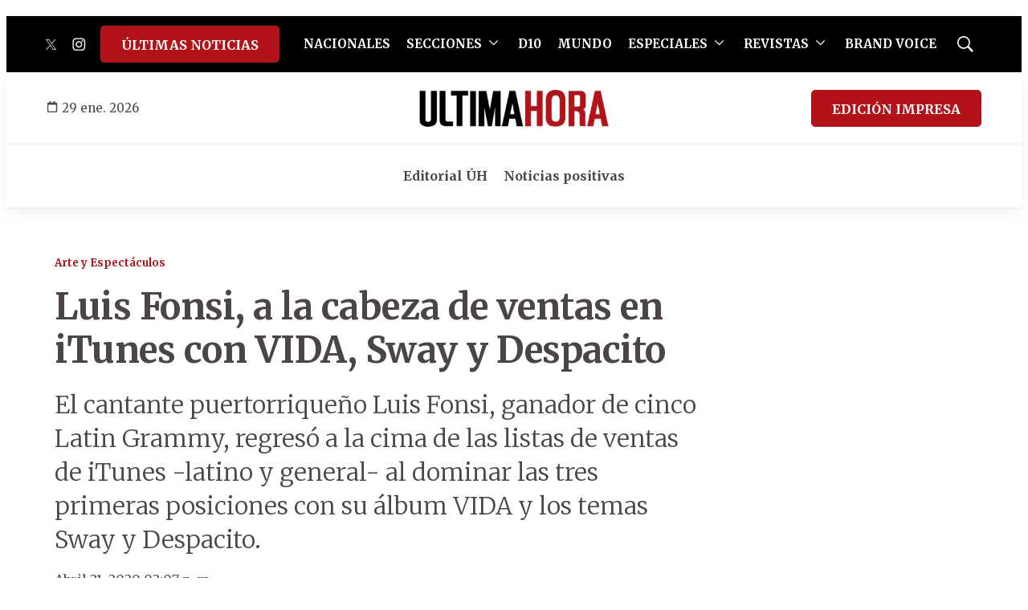

--- FILE ---
content_type: text/html; charset=utf-8
request_url: https://www.google.com/recaptcha/api2/aframe
body_size: 264
content:
<!DOCTYPE HTML><html><head><meta http-equiv="content-type" content="text/html; charset=UTF-8"></head><body><script nonce="NnELNg1lHpPvvYPtVbf12w">/** Anti-fraud and anti-abuse applications only. See google.com/recaptcha */ try{var clients={'sodar':'https://pagead2.googlesyndication.com/pagead/sodar?'};window.addEventListener("message",function(a){try{if(a.source===window.parent){var b=JSON.parse(a.data);var c=clients[b['id']];if(c){var d=document.createElement('img');d.src=c+b['params']+'&rc='+(localStorage.getItem("rc::a")?sessionStorage.getItem("rc::b"):"");window.document.body.appendChild(d);sessionStorage.setItem("rc::e",parseInt(sessionStorage.getItem("rc::e")||0)+1);localStorage.setItem("rc::h",'1769707300006');}}}catch(b){}});window.parent.postMessage("_grecaptcha_ready", "*");}catch(b){}</script></body></html>

--- FILE ---
content_type: application/javascript; charset=utf-8
request_url: https://fundingchoicesmessages.google.com/f/AGSKWxW5tNAiKLzVH2BRSfVcIFWmIWDgAVfsBPh7Anc91kMFWf9o5j7qkoGyDKEozMOIysjSaT297tSGCw73O3ab5tEcA64vUCwngCLyCMLUjQVYGeC3OUivl7QanwNW15ekhGgoZENdKTQjb-ZtQPY8H0wK3L9M3W3lsiNrcljohUxadgilguQgZxCFiaz4/__ChatAd_/ad-offer1.-ad-data//ad.premium-_150x700_
body_size: -1282
content:
window['07183e61-3aca-4c77-9d22-9bfdf438d297'] = true;